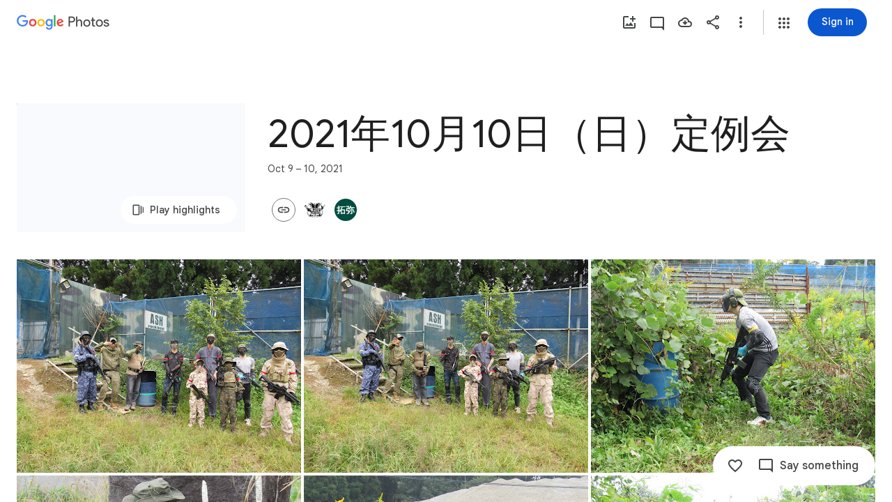

--- FILE ---
content_type: text/javascript; charset=UTF-8
request_url: https://photos.google.com/_/scs/social-static/_/js/k=boq.PhotosUi.en_US.nXdyJq0fthI.2019.O/ck=boq.PhotosUi.jraXUnnfXLI.L.B1.O/am=AAAAiDWAGZjNJf5zAQBBxvcdF9A_nhbCDTQZXjB8sxc/d=1/exm=A7fCU,AfoSr,Ahp3ie,B7iQrb,BVgquf,E2VjNc,EAvPLb,EFQ78c,FTPxE,IXJ14b,IZT63,Ihy5De,IoAGb,JNoxi,KUM7Z,KfblCf,Kl6Zic,L1AAkb,LEikZe,Lcfkne,LuJzrb,LvGhrf,MI6k7c,MpJwZc,NwH0H,O1Gjze,O6y8ed,OTA3Ae,OlyvMc,P6sQOc,PrPYRd,QIhFr,RMhBfe,RqjULd,RyvaUb,SdcwHb,SpsfSb,Tzmv8c,UBtLbd,UUJqVe,Uas9Hd,Ulmmrd,V3dDOb,WO9ee,WhgWDf,WiC0rd,Wp0seb,X07lSd,XVMNvd,XqvODd,YYmHzb,Z15FGf,ZDZcre,ZvHseb,ZwDk9d,_b,_tp,aW3pY,ag510,byfTOb,cVmA2c,e5qFLc,ebZ3mb,fWEBl,gJzDyc,gychg,h1gxcb,hKSk3e,hc6Ubd,hdW3jf,iH3IVc,iOpRIf,ig9vTc,il3TSb,j85GYd,kjKdXe,l5KCsc,lXKNFb,lazG7b,lfpdyf,lsjVmc,lwddkf,m9oV,mI3LFb,mSX26d,mdR7q,mzzZzc,n73qwf,nbAYS,oXwu8d,oYstKb,opk1D,p0FwGc,p3hmRc,p9Imqf,pNBFbe,pjICDe,pw70Gc,qTnoBf,rCcCxc,rgKQFc,suMGRe,tAtwtc,w9hDv,wiX7yc,ws9Tlc,xKVq6d,xQtZb,xUdipf,zbML3c,zeQjRb,zr1jrb/excm=_b,_tp,sharedcollection/ed=1/br=1/wt=2/ujg=1/rs=AGLTcCNrV8KBrPZ_Jy3rI0koZ5_iMOq1Iw/ee=EVNhjf:pw70Gc;EmZ2Bf:zr1jrb;F2qVr:YClzRc;JsbNhc:Xd8iUd;K5nYTd:ZDZcre;LBgRLc:SdcwHb;Me32dd:MEeYgc;MvK0qf:ACRZh;NJ1rfe:qTnoBf;NPKaK:SdcwHb;NSEoX:lazG7b;O8Cmgf:XOYapd;Pjplud:EEDORb;QGR0gd:Mlhmy;SNUn3:ZwDk9d;ScI3Yc:e7Hzgb;Uvc8o:VDovNc;YIZmRd:A1yn5d;Zk62nb:E1UXVb;a56pNe:JEfCwb;cEt90b:ws9Tlc;dIoSBb:SpsfSb;dowIGb:ebZ3mb;eBAeSb:zbML3c;gty1Xc:suMGRe;iFQyKf:QIhFr;lOO0Vd:OTA3Ae;oGtAuc:sOXFj;pXdRYb:p0FwGc;qQEoOc:KUM7Z;qafBPd:yDVVkb;qddgKe:xQtZb;wR5FRb:rgKQFc;xqZiqf:wmnU7d;yxTchf:KUM7Z;zxnPse:GkRiKb/dti=1/m=H9DA2?wli=PhotosUi.tKoISRt-rSo.createPhotosEditorPrimaryModuleNoSimd.O%3A%3BPhotosUi.rdjX-qz8lBE.createPhotosEditorPrimaryModuleSimd.O%3A%3BPhotosUi.cZSGatatVfo.skottieWasm.O%3A%3BPhotosUi.KiRMvxZTMNM.twixWasm.O%3A%3B
body_size: -913
content:
"use strict";this.default_PhotosUi=this.default_PhotosUi||{};(function(_){var window=this;
try{
_.Y9a=_.x("H9DA2",[]);
_.n("H9DA2");
_.Plh=class extends _.hr{};_.gr(_.Y9a,_.Plh);
_.r();
}catch(e){_._DumpException(e)}
}).call(this,this.default_PhotosUi);
// Google Inc.
